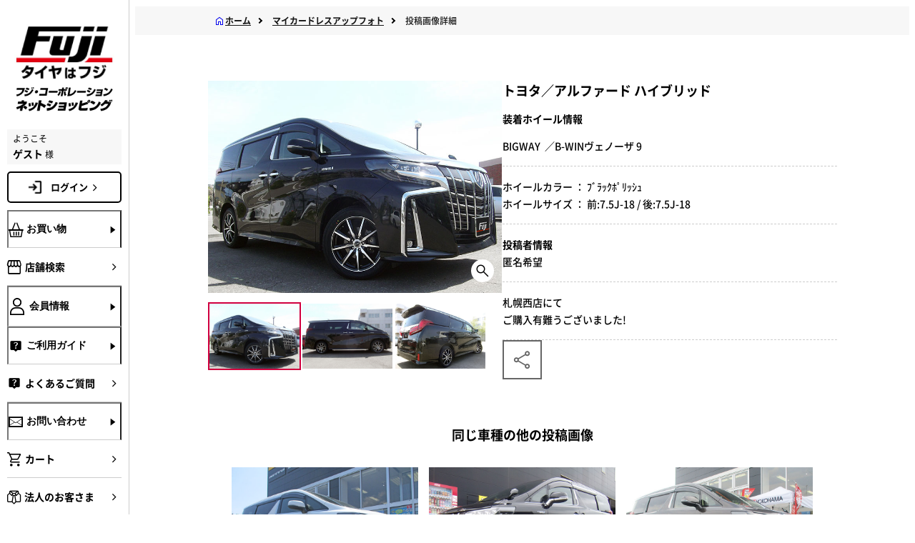

--- FILE ---
content_type: text/html; charset=shift_jis
request_url: https://www.fujicorporation.com/shop/contributeimage/contributeimagedetail.aspx?car_maker=&wheel_maker=1083&user_review=61990
body_size: 38991
content:
<!DOCTYPE HTML PUBLIC "-//W3C//DTD HTML 4.01 Transitional//EN"
    "http://www.w3.org/TR/html4/loose.dtd">
<html lang="ja">
<head>

<title>投稿画像詳細フジ・コーポレーション通販サイト　タイヤ＆ホイール、カー用品の専門店　</title>

<meta http-equiv="Content-Type" content="text/html; charset=Shift_JIS">
<meta name="description" content="タイヤホイールセットならフジにおまかせ。新作ホイール続々入荷中。ワーク、レイズ、ウェッズ、ＢＢＳ、ヨコハマ、ダンロップ、ブリヂストン、スタッドレスタイヤ、カー用品も豊富に取り揃えております。タイヤはフジ">
<meta name="keywords" content="タイヤ,ホイール,ワ－ク,レイズ,ウェッズ,スタッドレス">
<meta http-equiv="content-style-type" content="text/css">
<meta name="viewport" content="width=device-width,initial-scale=1.0,minimum-scale=1.0,maximum-scale=1.0,user-scalable=no">
<meta http-equiv="content-script-type" content="text/javascript">
<meta name="format-detection" content="telephone=no">
<link rel="alternate" type="application/rss+xml" title="ecbeing topic feed" href="https://www.fujicorporation.com/shop/topic/feed.rss">
<link rel="SHORTCUT ICON" href="../../favicon.ico">
<link rel="SHORTCUT ICON" href="/img/usr/icon_header_lang.gif">
<link rel="stylesheet" href="/BASE/asset/vender/owlcarousel/assets/owl.carousel.min.css" />
<link rel="stylesheet" href="/BASE/asset/vender/owlcarousel/assets/owl.theme.default.min.css" />
<link rel="stylesheet" href="/BASE/asset/vender/magnific-popup.min.css" />
<link rel="stylesheet" href="/css/style-ecb-ext-sp.css">
<link rel="stylesheet" type="text/css" href="/css/core.css" />
<link rel="stylesheet" type="text/css" href="/css/skin.css" />
<script language="JavaScript" type="text/javascript" src="/js/common.js"></script>
<script language="JavaScript" type="text/javascript" src="/js/common_sp.js"></script>
<script type="text/javascript" src="/BASE/asset/vender/owlcarousel/owl.carousel.min.js"></script>
<script src="/BASE/asset/vender/jquery.magnific-popup.min.js"></script>
<script src="/js/ecb-sp.min.js?20240411"></script>
<script language="JavaScript" type="text/javascript" src="/js/jquery.min.js"></script>
<script language="JavaScript" type="text/javascript">jQuery.noConflict();</script>
<script language="JavaScript" type="text/javascript" src="/js/jquery_rollover.js"></script>
<script language="JavaScript" type="text/javascript" src="/js/swfobject.js"></script>
<script language="JavaScript" type="text/javascript" src="/js/lookupzip.js"></script>
<script language="JavaScript" type="text/javascript" src="/js/sbm.js"></script>
<script language="JavaScript" type="text/javascript" src="/js/fuji_ajax.js"></script>
<script language="JavaScript" type="text/javascript" src="/js/static/jquery.popupwindow.js" charset="utf-8"></script>
<script language="JavaScript" type="text/javascript" src="/js/static/jquery.jcarousel.js" charset="utf-8"></script>
<script language="JavaScript" type="text/javascript" src="/js/static/jquery.fancybox-1.3.1.js" charset="utf-8"></script>
<script language="JavaScript" type="text/javascript" src="/js/static/effect.js" charset="utf-8"></script>
<link rel="stylesheet" type="text/css" href="/css/toastr.min.css" rel="stylesheet" />
<script language="JavaScript" type="text/javascript" src="/js/toastr.min.js"></script>

  <script type="module" crossorigin src="/js/nw/modulepreload-polyfill.js"></script>
  <script type="module" crossorigin src="/js/nw/common.js?20250107"></script>
  <link rel="stylesheet" crossorigin href="/css/nw/critical.css?20240710">
  <link rel="stylesheet" crossorigin href="/css/nw/main.css?20250116">
  <link rel="stylesheet" crossorigin href="/css/nw/common.css">
  <link rel="stylesheet" crossorigin href="/css/nw/menuCommon.css">

<link rel="stylesheet" crossorigin href="/PC/ja/asset/css/nw/businesshours.css">

</head>
<body oncontextmenu="return false;">
  <iframe src="/shop/clotho/keep-session" style="border:none;margin:0;padding:0;width:1px;height:1px"></iframe>
  
  <!-- .wrapper_ -->
  <div class="layout l-main">
      <script>
  var contextPath = "/shop";
  var contextPathPrefix = "";
  var isJa = true;
</script>
<!--▼GTM引継ぎ用　データレイヤー変数▼-->
<script type="text/javascript">
window.dataLayer = window.dataLayer || [];
dataLayer.push({
'layer_member_name': '',
'layer_amount': __%total%__,
'layer_other1': __%order_id%__,
'layer_other2': __%subtotal_exclude_tax%__,
'layer_other3': '',
'layer_other4': '',
'layer_other5': '',
});
</script>
<!--▲GTM引継ぎ用　データレイヤー変数▲-->

<!--▼202406 Fuji Google Tag Manager▼-->
<!-- Google Tag Manager -->
<script>(function(w,d,s,l,i){w[l]=w[l]||[];w[l].push({'gtm.start':
new Date().getTime(),event:'gtm.js'});var f=d.getElementsByTagName(s)[0],
j=d.createElement(s),dl=l!='dataLayer'?'&l='+l:'';j.async=true;j.src=
'https://www.googletagmanager.com/gtm.js?id='+i+dl;f.parentNode.insertBefore(j,f);
})(window,document,'script','dataLayer','GTM-NWLZQ7N');</script>
<!-- End Google Tag Manager -->

<!-- Google Tag Manager (noscript) -->
<noscript><iframe src="https://www.googletagmanager.com/ns.html?id=GTM-NWLZQ7N"
height="0" width="0" style="display:none;visibility:hidden"></iframe></noscript>
<!-- End Google Tag Manager (noscript) -->
<!--▲202406 Fuji Google Tag Manager▲-->

<!--ｱﾌﾘｴｲﾄﾀｸﾞ-->

<!--新-->
<script>
if (!window.afblpcvLpConf) {
  window.afblpcvLpConf = [];
}
window.afblpcvLpConf.push({
  siteId: "fcd9f192"
});
</script>
<script src="https://t.afi-b.com/jslib/lpcv.js?cid=fcd9f192&pid=L11881i" async="async"></script>
<!--新-->

<script type="text/javascript">
(function(callback){
var script = document.createElement("script");
script.type = "text/javascript";
script.src = "https://www.rentracks.jp/js/itp/rt.track.js?t=" + (new Date()).getTime();
if ( script.readyState ) {
script.onreadystatechange = function() {
if ( script.readyState === "loaded" || script.readyState === "complete" ) {
script.onreadystatechange = null;
callback();
}
};
} else {
script.onload = function() {
callback();
};
}
document.getElementsByTagName("head")[0].appendChild(script);
}(function(){}));
</script>

<!--ｱﾌﾘｴｲﾄﾀｸﾞここまで-->
<!-- facebookタグここから -->
<div id="fb-root"></div>
<script>(function(d, s, id) {
  var js, fjs = d.getElementsByTagName(s)[0];
  if (d.getElementById(id)) return;
  js = d.createElement(s); js.id = id;
  if (isJa) {
    js.src = "//connect.facebook.net/ja_JP/sdk.js#xfbml=1&version=v2.4";
  } else {
    js.src = "//connect.facebook.net/en_US/sdk.js#xfbml=1&version=v2.4";  
  }
  fjs.parentNode.insertBefore(js, fjs);
}(document, 'script', 'facebook-jssdk'));</script>
<!-- facebookタグここまで -->
<!--ADエビス 計測-->
<!-- EBiS tag version4.10 start -->
<script type="text/javascript">
    (function(a,d,e,b,i,s){ window[i]=window[i]||[];var f=function(a,d,e,b,i,s){
        var o=a.getElementsByTagName(d)[0],h=a.createElement(d),t='text/javascript';
        h.type=t;h.async=e;h.onload=function(){ window[i].init(
            { argument:s, auto:true }
        );};h._p=o;return h;},h=f(a,d,e,b,i,s),l='//taj',j=b+s+'/cmt.js';h.src=l+'1.'+j;
        h._p.parentNode.insertBefore(h,h._p);h.onerror=function(k){k=f(a,d,e,b,i,s);
        k.src=l+'2.'+j;k._p.parentNode.insertBefore(k,k._p);};
    })(document,'script',true,'ebis.ne.jp/','ebis','qcN5uVbU');
</script>
<!-- EBiS tag end -->
<!--ADエビス 計測ここまで-->
<!-- Twitter conversion tracking base code -->
<script>
!function(e,t,n,s,u,a){e.twq||(s=e.twq=function(){s.exe?s.exe.apply(s,arguments):s.queue.push(arguments);
},s.version='1.1',s.queue=[],u=t.createElement(n),u.async=!0,u.src='https://static.ads-twitter.com/uwt.js',
a=t.getElementsByTagName(n)[0],a.parentNode.insertBefore(u,a))}(window,document,'script');
twq('config','oh083');
</script>
<!-- End Twitter conversion tracking base code -->
<!-- Twitter conversion tracking event code -->
<script type="text/javascript">
  // Insert Twitter Event ID
  twq('event', 'tw-oh083-oh0dj', {
    conversion_id: null, // use this to pass a unique ID for the conversion event for deduplication (e.g. order id '1a2b3c')
    email_address: null // use this to pass a user’s email address
  });
</script>
<!-- End Twitter conversion tracking event code -->
    <header class="l-main__header js-header" id="header" m:id="QUERY:USER">
      <div class="header__inner">
        <p class="header__user">ようこそ <span class="header__user-name">ゲスト</span> 様</p>
        <nav class="header__nav" aria-label="header-menu"><a class="header__logo" href="/shop/"><img src="/PC/ja/asset/img/nw/logo.jpg" alt="ロゴ"></a>
	<a class="header__logo__txt" href="/shop/"><img src="/PC/ja/asset/img/nw/online_shopping.jpg" alt="フジコーポレーション ネットショッピング"></a>
          <ul class="header__nav-list">
            <li><a class="link -sp-header" href="/shop/sc/shop/index.html" id="side_menu_tenpo"><i class="link__icon icon -size-24 -shop" aria-hidden="true"></i></a></li>
            <li><a class="link -sp-header" href="/shop/customer/login.aspx"><i class="link__icon icon -size-24 -user" aria-hidden="true"></i></a></li>
            <li><a class="link -sp-header -cart" href="/shop/cart/cart.aspx" id="side_menu_cart"><i class="link__icon icon -size-24 -cart" aria-hidden="true"></i><span class="" id="js-cart-counter_sp"></span></a></li>
            <li><a href="#hamburger-menu"><button class="header__toggle js-sp-menu-toggle"><span></span><span></span><span></span></button></a></li>
          </ul>
        </nav>
      </div>
    </header>
    <!-- ↓SP版↓ -->
    <div class="l-main__sp-menu">
      <nav class="sp-menu" aria-label="sp-menu">
        <ul class="sp-menu__list">
          <li class="sp-menu__item"><button class="link -sp-menu js-accordion-open" data-target="sp-menu-0"><i class="link__icon icon -size-24 -basket" aria-hidden="true"></i><span>お買い物</span><i class="icon -plus -size-24" aria-hidden="true"></i></button>
            <ul class="sp-menu__subs inline-links -shopping" data-accordion="sp-menu-0">
              <li class="-block">
                <ul class="inline-links">
                  <li><a class="link -sub-sp-menu" onclick="localStorage.setItem('ecbPage', true);localStorage.setItem('shoppingType', '1');location.href='/shop/'"><i class="link__icon icon -size-24 -undefined" aria-hidden="true"></i><span>タイヤ・ホイールセット</span><i class="icon -right -size-20" aria-hidden="true"></i></a></li>
                  <li><a class="link -sub-sp-menu" onclick="localStorage.setItem('ecbPage', true);localStorage.setItem('shoppingType', '2');location.href='/shop/'"><i class="link__icon icon -size-24 -undefined" aria-hidden="true"></i><span>タイヤ単品</span><i class="icon -right -size-20" aria-hidden="true"></i></a></li>
                  <li><a class="link -sub-sp-menu" onclick="localStorage.setItem('ecbPage', true);localStorage.setItem('shoppingType', '3');location.href='/shop/'"><i class="link__icon icon -size-24 -undefined" aria-hidden="true"></i><span>ホイール単品</span><i class="icon -right -size-20" aria-hidden="true"></i></a></li>
                </ul>
              </li>
              <li class="-block">
                <div class="link -sp-menu -px-0"><span>イメージから探す</span></div>
                <ul class="banners -flex -drawer -in-sp-menu -mt-0">
                  <li class="banners__item -in-sp-menu"><a class="button -fitting-dressup" href="/shop/fitting/fitting.aspx"><img class="banners__button-icon" src="/PC/ja/asset/img/nw/fitting.jpg" alt="" aria-hidden="true"><span class="banners__button-title">ホイール<br>フィッティングルーム</span></a>
                    <p class="banners__button-desc -in-sp-menu">装着シミュレーションで自分の車にホイールを装着したイメージを見てみよう！</p>
                  </li>
                  <li class="banners__item -in-sp-menu"><a class="button -fitting-dressup" href="/shop/contributeimage/contributeimage.aspx"><img class="banners__button-icon" src="/PC/ja/asset/img/nw/dressup.jpg" alt="" aria-hidden="true"><span class="banners__button-title">マイカー<br>ドレスアップフォト</span></a>
                    <p class="banners__button-desc -in-sp-menu">お客様の投稿画像を参考にお好みの商品を探そう！</p>
                  </li>
                </ul>
              </li>
              <li class="-block">
                <div class="link -sp-menu -px-0"><span>カテゴリから探す</span></div>
                <ul class="inline-links">
                  <li><a class="link -sub-sp-menu" href="/shop/summer-tire"><span>サマータイヤ</span><i class="icon -right -size-20" aria-hidden="true"></i></a></li>
                  <li><a class="link -sub-sp-menu" href="/shop/studless-tire"><span>スタッドレスタイヤ</span><i class="icon -right -size-20" aria-hidden="true"></i></a></li>
                  <li><a class="link -sub-sp-menu" href="/shop/wheel"><span>ホイール</span><i class="icon -right -size-20" aria-hidden="true"></i></a></li>
                  <li><a class="link -sub-sp-menu" href="/shop/sc/feature/parts.html"><span>カーパーツなど</span><i class="icon -right -size-20" aria-hidden="true"></i></a></li>
                </ul>
				 <div class="top__btn-wine menue__btn-wine"><a href="/shop/liquor_foods" class="-wine button"><img class="-wine wine_2" src="/PC/ja/asset/img/nw/lf.jpg" alt="wine">
			  <p class="top__btn-wine-title">WINE SHOP FUJI　<br class="only-sp">飲料・食品</p>
            </a></div>
              </li>
            </ul>
          </li>
          <li class="sp-menu__item"><a class="link -sp-menu" href="/shop/sc/shop/index.html" id="side_menu_tenpo"><i class="link__icon icon -size-24 -shop" aria-hidden="true"></i><span>店舗検索</span><i class="icon -right -size-20" aria-hidden="true"></i></a></li>
          <li class="sp-menu__item"><button class="link -sp-menu js-accordion-open" data-target="sp-menu-2"><i class="link__icon icon -size-24 -user" aria-hidden="true"></i><span>会員情報</span><i class="icon -plus -size-24" aria-hidden="true"></i></button>
            <ul class="sp-menu__subs inline-links" data-accordion="sp-menu-2">
              <li><a class="link -sub-sp-menu" href="/shop/customer/login.aspx"><i class="link__icon icon -size-24 -undefined" aria-hidden="true"></i><span>ログイン</span><i class="icon -right -size-20" aria-hidden="true"></i></a></li>
              <li><a class="link -sub-sp-menu" href="/shop/customer/entry.aspx"><i class="link__icon icon -size-24 -undefined" aria-hidden="true"></i><span>新規会員登録</span><i class="icon -right -size-20" aria-hidden="true"></i></a></li>
            </ul>
          </li>
          <li class="sp-menu__item"><button class="link -sp-menu js-accordion-open" data-target="sp-menu-3"><i class="link__icon icon -size-24 -question" aria-hidden="true"></i><span>ご利用ガイド</span><i class="icon -plus -size-24" aria-hidden="true"></i></button>
            <ul class="sp-menu__subs inline-links" data-accordion="sp-menu-3">
  				<li><a class="link -bold -sub-sp-menu" href="/shop/sc/guide/order/payment.html"><i class="link__icon icon -size-24 -undefined" aria-hidden="true"></i><span>ご注文方法・お支払方法</span><i class="icon -right -size-20" aria-hidden="true"></i></a></li>
				<li><a class="link -bold -sub-sp-menu" href="/shop/sc/guide/order/payment.html"><i class="link__icon icon -size-24 -undefined" aria-hidden="true"></i><span>特定商品取引法による表記</span><i class="icon -right -size-20" aria-hidden="true"></i></a></li>
                <li><a class="link -bold -sub-sp-menu" href="/shop/sc/guide/order/flow.html"><i class="link__icon icon -size-24 -undefined" aria-hidden="true"></i><span>ご注文からお届けまで</span><i class="icon -right -size-20" aria-hidden="true"></i></a></li>
               <li><a class="link -bold -sub-sp-menu" href="/shop/sc/guide/order/souryo.html"><i class="link__icon icon -size-24 -undefined" aria-hidden="true"></i><span>送料・代引き手数料</span><i class="icon -right -size-20" aria-hidden="true"></i></a></li>
                <li><a class="link -bold -sub-sp-menu" href="/shop/sc/guide/order/kaigaihaisou.html"><i class="link__icon icon -size-24 -undefined" aria-hidden="true"></i><span>国外配送について</span><i class="icon -right -size-20" aria-hidden="true"></i></a></li>
	                <li><a class="link -bold -sub-sp-menu" href="/shop/sc/guide/order/convenience.html"><i class="link__icon icon -size-24 -undefined" aria-hidden="true"></i><span>コンビニ決済サービスのご案内</span><i class="icon -right -size-20" aria-hidden="true"></i></a></li>
    	                <li><a class="link -bold -sub-sp-menu" href="/shop/sc/guide/order/rakuten_id.html"><i class="link__icon icon -size-24 -undefined" aria-hidden="true"></i><span>R-PAY(楽天ペイ)について</span><i class="icon -right -size-20" aria-hidden="true"></i></a></li>
    	               <!--<li><a class="link -bold -sub-sp-menu" href="/shop/sc/guide/order/np_deferred_payment.html"><i class="link__icon icon -size-24 -undefined" aria-hidden="true"></i><span>後払い決済のご案内</span><i class="icon -right -size-20" aria-hidden="true"></i></a></li>-->
		     <li><a class="link -bold -sub-sp-menu" href="/shop/sc/guide/order/atokara.html"><i class="link__icon icon -size-24 -undefined" aria-hidden="true"></i><span>アトカラのご案内</span><i class="icon -right -size-20" aria-hidden="true"></i></a></li>
			<li><a class="link -bold -sub-sp-menu" href="${fujiMayaaUtil.getContextPathJa()}/sc/guide/order/waketara.html"><i class="link__icon icon -size-24 -undefined" aria-hidden="true"></i><span>ワケタラのご案内</span><i class="icon -right -size-20" aria-hidden="true"></i></a></li>	
    	                <li><a class="link -bold -sub-sp-menu" href="/shop/sc/guide/order/receipt.html"><i class="link__icon icon -size-24 -undefined" aria-hidden="true"></i><span>領収書の発行方法について</span><i class="icon -right -size-20" aria-hidden="true"></i></a></li>
    	                <li><a class="link -bold -sub-sp-menu" href="/shop/sc/guide/order/point.html"><i class="link__icon icon -size-24 -undefined" aria-hidden="true"></i><span>ポイントについて</span><i class="icon -right -size-20" aria-hidden="true"></i></a></li>
                           <li><a class="link -bold -sub-sp-menu" href="/shop/sc/guide/order/offical_app.html"><i class="link__icon icon -size-24 -undefined" aria-hidden="true"></i><span>公式アプリについて</span><i class="icon -right -size-20" aria-hidden="true"></i></a></li>
                           <li><a class="link -bold -sub-sp-menu" href="/shop/sc/guide/order/tenpo-uketori.html"><i class="link__icon icon -size-24 -undefined" aria-hidden="true"></i><span>店舗受取りについて</span><i class="icon -right -size-20" aria-hidden="true"></i></a></li>
	    	      <li><a class="link -bold -sub-sp-menu" href="/shop/sc/guide/order/torituke_service.html"><i class="link__icon icon -size-24 -undefined" aria-hidden="true"></i><span>取付協力店 タイヤ取付WEB予約について</span><i class="icon -right -size-20" aria-hidden="true"></i></a></li>
	    	      <li><a class="link -bold -sub-sp-menu" href="/shop/sc/guide/order/usami_torituke.html"><i class="link__icon icon -size-24 -undefined" aria-hidden="true"></i><span>宇佐美SS取り付けサービスについて</span><i class="icon -right -size-20" aria-hidden="true"></i></a></li>
                <li><a class="link -bold -sub-sp-menu" href="/shop/sc/guide/information/index.html"><i class="link__icon icon -size-24 -undefined" aria-hidden="true"></i><span>タイヤ＆ホイールの基礎知識</span><i class="icon -right -size-20" aria-hidden="true"></i></a></li>
            </ul>
          </li>
		  <li class="sp-menu__item"><a class="link -sp-menu" href="/shop/sc/guide/information/qa.html" id="side_menu_yokuaru"><i class="link__icon icon -size-24 -question" aria-hidden="true"></i><span>よくあるご質問</span><i class="icon -right -size-20" aria-hidden="true"></i></a></li>
          <li class="sp-menu__item"><button class="link -sp-menu js-accordion-open" data-target="sp-menu-4"><i class="link__icon icon -size-24 -mail" aria-hidden="true"></i><span>お問い合わせ</span><i class="icon -plus -size-24" aria-hidden="true"></i></button>
            <ul class="sp-menu__subs inline-links" data-accordion="sp-menu-4">
              <li><a class="link -sub-sp-menu" href="http://www.fujicorporation.jp/index.html"><i class="link__icon icon -size-24 -undefined" aria-hidden="true"></i><span>ご注文状況照会</span><i class="icon -right -size-20" aria-hidden="true"></i></a></li>
              <li><a class="link -sub-sp-menu" href="/shop/sc/guide/siteinfo/contactus.html"><i class="link__icon icon -size-24 -undefined" aria-hidden="true"></i><span>通販専用ダイヤル</span><i class="icon -right -size-20" aria-hidden="true"></i></a></li>
              <li><a class="link -sub-sp-menu" href="/shop/contact/contact.aspx"><i class="link__icon icon -size-24 -undefined" aria-hidden="true"></i><span>お問い合わせフォーム</span><i class="icon -right -size-20" aria-hidden="true"></i></a></li>
            </ul>
          </li>
		 
          <li class="sp-menu__item"><a class="link -sp-menu" href="/shop/contact/contact_ws.aspx" id="side_menu_houjin"><i class="link__icon icon -size-24 -hojin" aria-hidden="true"></i><span>法人のお客さま</span><i class="icon -right -size-20" aria-hidden="true"></i></a></li>
 		
          <li class="sp-menu__item"><a class="link -sp-menu" href="/company/" id="side_menu_kaisya"><i class="link__icon icon -size-24 -business" aria-hidden="true"></i><span>会社・採用情報</span><i class="icon -right -size-20" aria-hidden="true"></i></a></li>
        </ul>
      </nav>
    </div>
    <!-- ↓PC版↓ -->
    <div class="l-main__aside js-sidebar">
      <aside class="aside">
        <div class="aside__inner"><a class="aside__logo" href="/shop/"><img src="/PC/ja/asset/img/nw/logo.jpg" alt="ロゴ"><img src="/PC/ja/asset/img/nw/aside_online_shopping.jpg" alt="フジコーポレーション ネットショッピング"></a><div class="aside__user"><span>ようこそ </span><span><b>ゲスト </b> 様</span></div>
		<a class="-nav-main-top main-login" href="/shop/customer/login.aspx">ログイン<i class="icon -right -size-20" aria-hidden="true"></i></a>
          <nav class="aside__nav" aria-label="aside-nav">
            <ul class="aside__main">
              <li class="aside__main__item"><button class="link -nav-main js-drawer-toggle" data-target="shop"><i class="link__icon icon -size-20 -basket" aria-hidden="true"></i><span class="link__title">お買い物</span><i class="icon -forward -size-20" aria-hidden="true"></i></button></li>
              <li class="aside__main__item"><a class="link -nav-main" href="/shop/sc/shop/index.html" id="side_menu_tenpo"><i class="link__icon icon -size-20 -shop" aria-hidden="true"></i><span class="link__title">店舗検索</span><i class="icon -right -size-20" aria-hidden="true"></i></a></li>
              <li class="aside__main__item"><button class="link -nav-main js-drawer-toggle" data-target="user"><i class="link__icon icon -size-20 -user" aria-hidden="true"></i><span class="link__title">会員情報</span><i class="icon -forward -size-20" aria-hidden="true"></i></button></li>
              <li class="aside__main__item"><button class="link -nav-main js-drawer-toggle" data-target="help"><i class="link__icon icon -size-20 -question" aria-hidden="true"></i><span class="link__title">ご利用ガイド</span><i class="icon -forward -size-20" aria-hidden="true"></i></button></li>
	<li class="aside__main__item"><a class="link -nav-main" href="/shop/sc/guide/information/qa.html" id="side_menu_yokuaru"><i class="link__icon icon -size-20 -question" aria-hidden="true"></i><span class="link__title">よくあるご質問</span><i class="icon -right -size-20" aria-hidden="true"></i></a></li>
              <li class="aside__main__item"><button class="link -nav-main js-drawer-toggle" data-target="contact"><i class="link__icon icon -size-20 -mail" aria-hidden="true"></i><span class="link__title">お問い合わせ</span><i class="icon -forward -size-20" aria-hidden="true"></i></button></li>
              <li class="aside__main__item"><a class="link -nav-main" href="/shop/cart/cart.aspx" id="side_menu_cart"><i class="link__icon icon -size-20 -cart" aria-hidden="true"></i><span class="link__title">カート<span class="" id="js-cart-counter_pc"></span></span><i class="icon -right -size-20" aria-hidden="true"></i></a></li>
<li class="aside__main__item"><a class="link -nav-main" href="/shop/contact/contact_ws.aspx" id="side_menu_houjin"><i class="link__icon icon -size-20 -hojin" aria-hidden="true"></i><span class="link__title">法人のお客さま</span><i class="icon -right -size-20" aria-hidden="true"></i></a></li>
<li class="aside__main__item"><a class="link -nav-main" href="/company/" id="side_menu_kaisya" target="_blank"><i class="link__icon icon -size-20 -business" aria-hidden="true"></i><span class="link__title">会社・採用情報</span><i class="icon -right -size-20" aria-hidden="true"></i></a></li>
            </ul>
          </nav>
        </div>
      </aside>
    </div>
    <div class="l-main__drawer">

      <div class="drawer-overlay"></div>
      <div class="drawer">
        <div class="drawer__inner"><button class="drawer__close js-drawer-close"><i class="icon -close -size-40"></i></button>
          <div class="js-drawer" data-drawer="shop">
            <div class="drawer__title"><i class="icon -size-20 -basket" aria-hidden="true"></i><span>お買い物</span></div>
            <div class="drawer__content">
              <ul class="banners -tires-wheels">
                <li class="banners__item"><a class="banners__item button" onclick="localStorage.setItem('ecbPage', true);localStorage.setItem('shoppingType', '1');location.href='/shop/'"><span class="banners__icon -tires-and-wheels"></span><span class="banners__text -drawer"><span>タイヤ・<br>ホイール<br>セット</span><i class="icon -right -size-20" aria-hidden="true"></i></span></a></li>
                <li class="banners__item"><a class="banners__item button" onclick="localStorage.setItem('ecbPage', true);localStorage.setItem('shoppingType', '2');location.href='/shop/'"><span class="banners__icon -tires"></span><span class="banners__text -drawer"><span>タイヤ<br>単品</span><i class="icon -right -size-20" aria-hidden="true"></i></span></a></li>
                <li class="banners__item"><a class="banners__item button" onclick="localStorage.setItem('ecbPage', true);localStorage.setItem('shoppingType', '3');location.href='/shop/'"><span class="banners__icon -wheels"></span><span class="banners__text -drawer"><span>ホイール<br>単品</span><i class="icon -right -size-20" aria-hidden="true"></i></span></a></li>
              </ul>
              <div class="drawer__sub-title"><span>イメージから探す</span></div>
              <ul class="banners -flex -drawer -mt-0">
                <li class="banners__item"><a class="button -fitting-dressup" href="/shop/fitting/fitting.aspx"><img class="banners__button-icon" src="/PC/ja/asset/img/nw/fitting.jpg" alt="" aria-hidden="true"><span class="banners__button-title">ホイール<br>フィッティングルーム</span></a>
                  <p class="banners__button-desc">装着シミュレーションで自分の車にホイールを装着したイメージを見てみよう！</p>
                </li>
                <li class="banners__item"><a class="button -fitting-dressup" href="/shop/contributeimage/contributeimage.aspx"><img class="banners__button-icon" src="/PC/ja/asset/img/nw/dressup.jpg" alt="" aria-hidden="true"><span class="banners__button-title">マイカー<br>ドレスアップフォト</span></a>
                  <p class="banners__button-desc">お客様の投稿画像を参考にお好みの商品を探そう！</p>
                </li>
              </ul>
              <div class="drawer__sub-title"><span>カテゴリから探す</span></div>
              <ul class="inline-links">
                <li><a class="banners__link link" href="/shop/summer-tire"><span class="banners__link-span">サマータイヤ</span><i class="icon -right -size-20" aria-hidden="true"></i></a></li>
                <li><a class="banners__link link" href="/shop/studless-tire"><span class="banners__link-span">スタッドレスタイヤ</span><i class="icon -right -size-20" aria-hidden="true"></i></a></li>
                <li><a class="banners__link link" href="/shop/wheel"><span class="banners__link-span">ホイール</span><i class="icon -right -size-20" aria-hidden="true"></i></a></li>
                <li><a class="banners__link link" href="/shop/sc/feature/parts.html"><span class="banners__link-span">カーパーツなど</span><i class="icon -right -size-20" aria-hidden="true"></i></a></li>
              </ul>
	 <div class="top__btn-wine menue__btn-wine"><a href="/shop/liquor_foods" class="-wine button"><img class="-wine wine_2" src="/PC/ja/asset/img/nw/lf.jpg" alt="wine">
			  <p class="top__btn-wine-title">WINE SHOP FUJI　<br class="only-sp">飲料・食品</p>
            </a></div>
            </div>
          </div>
          <div class="js-drawer">
            <div class="drawer__title"><i class="icon -size-20 -shop" aria-hidden="true"></i><span>店舗検索</span></div>
            <div class="drawer__content">
              <ul class="inline-links"></ul>
            </div>
          </div>
          <div class="js-drawer" data-drawer="user">
            <div class="drawer__title"><i class="icon -size-20 -user" aria-hidden="true"></i><span>会員情報</span></div>
            <div class="drawer__content">
              <ul class="inline-links">
                <li><a class="link -bold -sub-sp-menu" href="/shop/customer/login.aspx"><i class="link__icon icon -size-24 -undefined" aria-hidden="true"></i><span>ログイン</span><i class="icon -right -size-20" aria-hidden="true"></i></a></li>
                <li><a class="link -bold -sub-sp-menu" href="/shop/customer/entry.aspx"><i class="link__icon icon -size-24 -undefined" aria-hidden="true"></i><span>新規会員登録</span><i class="icon -right -size-20" aria-hidden="true"></i></a></li>
              </ul>
            </div>
          </div>
          <div class="js-drawer" data-drawer="help">
            <div class="drawer__title"><i class="icon -size-20 -question" aria-hidden="true"></i><span>ご利用ガイド</span></div>
            <div class="drawer__content">
              <ul class="inline-links">
				<li><a class="link -bold -sub-sp-menu" href="/shop/sc/guide/order/payment.html"><i class="link__icon icon -size-24 -undefined" aria-hidden="true"></i><span>ご注文方法・お支払方法</span><i class="icon -right -size-20" aria-hidden="true"></i></a></li>
				<li><a class="link -bold -sub-sp-menu" href="/shop/sc/guide/order/payment.html"><i class="link__icon icon -size-24 -undefined" aria-hidden="true"></i><span>特定商品取引法による表記</span><i class="icon -right -size-20" aria-hidden="true"></i></a></li>
                <li><a class="link -bold -sub-sp-menu" href="/shop/sc/guide/order/flow.html"><i class="link__icon icon -size-24 -undefined" aria-hidden="true"></i><span>ご注文からお届けまで</span><i class="icon -right -size-20" aria-hidden="true"></i></a></li>
               <li><a class="link -bold -sub-sp-menu" href="/shop/sc/guide/order/souryo.html"><i class="link__icon icon -size-24 -undefined" aria-hidden="true"></i><span>送料・代引き手数料</span><i class="icon -right -size-20" aria-hidden="true"></i></a></li>
                <li><a class="link -bold -sub-sp-menu" href="/shop/sc/guide/order/kaigaihaisou.html"><i class="link__icon icon -size-24 -undefined" aria-hidden="true"></i><span>国外配送について</span><i class="icon -right -size-20" aria-hidden="true"></i></a></li>
	                <li><a class="link -bold -sub-sp-menu" href="/shop/sc/guide/order/convenience.html"><i class="link__icon icon -size-24 -undefined" aria-hidden="true"></i><span>コンビニ決済サービスのご案内</span><i class="icon -right -size-20" aria-hidden="true"></i></a></li>
    	                <li><a class="link -bold -sub-sp-menu" href="/shop/sc/guide/order/rakuten_id.html"><i class="link__icon icon -size-24 -undefined" aria-hidden="true"></i><span>R-PAY(楽天ペイ)について</span><i class="icon -right -size-20" aria-hidden="true"></i></a></li>
    	                <!--<li><a class="link -bold -sub-sp-menu" href="/shop/sc/guide/order/np_deferred_payment.html"><i class="link__icon icon -size-24 -undefined" aria-hidden="true"></i><span>後払い決済のご案内</span><i class="icon -right -size-20" aria-hidden="true"></i></a></li>-->
		     <li><a class="link -sub-sp-menu" href="/shop/sc/guide/order/atokara.html"><i class="link__icon icon -size-24 -undefined" aria-hidden="true"></i><span>アトカラのご案内</span><i class="icon -right -size-20" aria-hidden="true"></i></a></li>
		     <li><a class="link -sub-sp-menu" href="/shop/sc/guide/order/waketara.html"><i class="link__icon icon -size-24 -undefined" aria-hidden="true"></i><span>ワケタラのご案内</span><i class="icon -right -size-20" aria-hidden="true"></i></a></li>
    	                <li><a class="link -bold -sub-sp-menu" href="/shop/sc/guide/order/receipt.html"><i class="link__icon icon -size-24 -undefined" aria-hidden="true"></i><span>領収書の発行方法について</span><i class="icon -right -size-20" aria-hidden="true"></i></a></li>
    	                <li><a class="link -bold -sub-sp-menu" href="/shop/sc/guide/order/point.html"><i class="link__icon icon -size-24 -undefined" aria-hidden="true"></i><span>ポイントについて</span><i class="icon -right -size-20" aria-hidden="true"></i></a></li>
                           <li><a class="link -bold -sub-sp-menu" href="/shop/sc/guide/order/offical_app.html"><i class="link__icon icon -size-24 -undefined" aria-hidden="true"></i><span>公式アプリについて</span><i class="icon -right -size-20" aria-hidden="true"></i></a></li>
                           <li><a class="link -bold -sub-sp-menu" href="/shop/sc/guide/order/tenpo-uketori.html"><i class="link__icon icon -size-24 -undefined" aria-hidden="true"></i><span>店舗受取りについて</span><i class="icon -right -size-20" aria-hidden="true"></i></a></li>
	    	      <li><a class="link -bold -sub-sp-menu" href="/shop/sc/guide/order/torituke_service.html"><i class="link__icon icon -size-24 -undefined" aria-hidden="true"></i><span>取付協力店 タイヤ取付WEB予約について</span><i class="icon -right -size-20" aria-hidden="true"></i></a></li>
	    	       <li><a class="link -bold -sub-sp-menu" href="/shop/sc/guide/order/usami_torituke.html"><i class="link__icon icon -size-24 -undefined" aria-hidden="true"></i><span>宇佐美SS取り付けサービスについて
</span><i class="icon -right -size-20" aria-hidden="true"></i></a></li>
                <li><a class="link -bold -sub-sp-menu" href="/shop/sc/guide/information/index.html"><i class="link__icon icon -size-24 -undefined" aria-hidden="true"></i><span>タイヤ＆ホイールの基礎知識</span><i class="icon -right -size-20" aria-hidden="true"></i></a></li>
              </ul>
            </div>
          </div>
          <div class="js-drawer" data-drawer="contact">
            <div class="drawer__title"><i class="icon -size-20 -mail" aria-hidden="true"></i><span>お問い合わせ</span></div>
            <div class="drawer__content">
              <ul class="inline-links">
                <li><a class="link -bold -sub-sp-menu" href="http://www.fujicorporation.jp/index.html"><i class="link__icon icon -size-24 -undefined" aria-hidden="true"></i><span>ご注文状況照会</span><i class="icon -right -size-20" aria-hidden="true"></i></a></li>
                <li><a class="link -bold -sub-sp-menu" href="/shop/sc/guide/siteinfo/contactus.html"><i class="link__icon icon -size-24 -undefined" aria-hidden="true"></i><span>通販専用ダイヤル</span><i class="icon -right -size-20" aria-hidden="true"></i></a></li>
                <li><a class="link -bold -sub-sp-menu" href="/shop/contact/contact.aspx"><i class="link__icon icon -size-24 -undefined" aria-hidden="true"></i><span>お問い合わせフォーム</span><i class="icon -right -size-20" aria-hidden="true"></i></a></li>
              </ul>
            </div>
          </div>
          <div class="js-drawer">
            <div class="drawer__title"><i class="icon -size-20 -undefined" aria-hidden="true"></i><span>カート</span></div>
            <div class="drawer__content">
              <ul class="inline-links"></ul>
            </div>
          </div>
          <div class="js-drawer">
            <div class="drawer__title"><i class="icon -size-20 -undefined" aria-hidden="true"></i><span>マイページ</span></div>
            <div class="drawer__content">
              <ul class="inline-links"></ul>
            </div>
          </div>
          <div class="js-drawer">
            <div class="drawer__title"><i class="icon -size-20 -hojin" aria-hidden="true"></i><span>法人のお客さま</span></div>
            <div class="drawer__content">
              <ul class="inline-links"></ul>
            </div>
          </div>
          <div class="js-drawer">
            <div class="drawer__title"><i class="icon -size-20 -business" aria-hidden="true"></i><span>会社・採用情報</span></div>
            <div class="drawer__content">
              <ul class="inline-links"></ul>
            </div>
          </div>
        </div>
      </div>
</div>
    <!-- Rendering BodyContents Start -->
  <div class="l-main__main main">
    <meta name="twitter:card" content="summary_large_image">
<meta name="twitter:site" content="@fuji_tire">
<meta name="twitter:title" content="投稿画像詳細フジ・コーポレーション通販サイト　タイヤ＆ホイール、カー用品の専門店　">
<meta name="twitter:description" content="タイヤホイールセットならフジにおまかせ。新作ホイール続々入荷中。ワーク、レイズ、ウェッズ、ＢＢＳ、ヨコハマ、ダンロップ、ブリヂストン、スタッドレスタイヤ、カー用品も豊富に取り揃えております。タイヤはフジ">
<meta name="twitter:image" content="https://www.fujicorporation.com/shop/images/common/ogp.jpg">
<meta property="og:title" content="投稿画像詳細フジ・コーポレーション通販サイト　タイヤ＆ホイール、カー用品の専門店　">
<meta property="og:site_name" content="フジ・コーポレーション通販サイト">
<meta property="og:type" content="article">
<meta property="og:locale" content="ja_JP">
<meta property="og:image" content="https://www.fujicorporation.com/img/user_review/61990_1.JPG">
<meta property="og:description" content="タイヤホイールセットならフジにおまかせ。新作ホイール続々入荷中。ワーク、レイズ、ウェッズ、ＢＢＳ、ヨコハマ、ダンロップ、ブリヂストン、スタッドレスタイヤ、カー用品も豊富に取り揃えております。タイヤはフジ">
<meta property="og:url" content="https://www.fujicorporation.com/shop/contributeimage/contributeimagedetail.aspx?car_maker=&wheel_maker=1083&user_review=61990">
<script language="JavaScript" type="text/javascript" src="/js/jcarousel/jquery.jcarousel.js"></script>
<script type="module" crossorigin src="/js/nw/contributeimagedetail.js"></script>
<link rel="stylesheet" crossorigin href="/css/nw/contributeimagedetail.css">
<script language="JavaScript" type="text/javascript">
  jQuery(document).ready(function()
  {
    jQuery('.mtab_content').hide();
    jQuery('ul.mtabs li:first').addClass('active').show();
    jQuery('.mtab_content:first').show();
    jQuery('ul.mtabs li').click(function()
    {
      jQuery('ul.mtabs li').removeClass('active');
      jQuery(this).addClass('active');
      jQuery('.mtab_content').hide();
      var activeTab = jQuery(this).find('a').attr('href');
      jQuery(activeTab).fadeIn();
      return false;
    });
  });

  function OpenSearchCar(goods, img_name)
  {
    switch (arguments.length)
    {
      case 0:
      onCarSelectModalOpen("https://www.fujicorporation.com/shop/goods/searchcar.aspx?wheel=x&mode=setgoods&season=0&goods=W92313","W92313");
      return false;
      case 2:
      onCarSelectModalOpen("https://www.fujicorporation.com/shop/goods/searchcar.aspx?wheel=x&mode=setgoods&season=0&goods=" + goods + "&img_name=",goods);
      return false;
      default:
    }
  }

  function OpenImg(detail)
  {
    opw("https://www.fujicorporation.com/shop/img/reviewwindow.aspx?user_review=61990&detail=" + detail, "reviewwindow", "800", "600", "no");;
  }

  function UpdateImg(detail)
  {
    document.getElementById("imglink").onclick = new Function('OpenImg(' + detail + ');');
    return false;
  }
</script>    
<script language="JavaScript" type="text/javascript">
async function fetchHtml(target){
    if (target) {
    const response = await fetch(target, {
      method: "GET"
    });
    const contentType = response.headers.get("Content-Type");
    let charset;
    if (contentType) {
      const match = contentType.match(/charset=([^;]+)/);
      charset = match ? match[1] : charset;
    }
    if (!response.ok) {
      console.error("Failed to fetch modal content:", response.status);
      modalContents.innerHTML = "<p>Failed to fetch modal content</p>";
      return;
    }
    const buffer = await response.arrayBuffer();
    const decoder = new TextDecoder(charset);
    const decodedHtml = decoder.decode(buffer);
    return decodedHtml;
    }
  }
async function onCarSelectOpen(btn,flg) {
  let modalContents =document.getElementById("modal-contents");
  const target = btn;
    const decodedHtml = await fetchHtml(target);
    let modalElement;
    if(flg == 0){
    modalElement = document.getElementById('carName');
    modalElement.innerHTML = decodedHtml;
    var position = jQuery("#carName:first").offset().top;
    jQuery(".modal__inner").animate({scrollTop: 600}, 500, 'swing');
    jQuery("#carName").animate({scrollTop: -50 }, 50, 'swing');
    let modalDeatailElement = document.getElementById('carDetail');
    modalDeatailElement.innerHTML = `<div class="modal__title">年式/型式/グレード</div>
                                     <div class="flow__car-detail"></div>`;
    } else {
    modalElement = document.getElementById('carDetail');
    modalElement.innerHTML = decodedHtml;
    var position = document.getElementById("carDetail").offsetTop ;
    var position2 = jQuery(".modal__title:last").offset().top + 250 ;
    jQuery(".modal__inner").animate({scrollTop: position}, 500, 'swing');
    jQuery("#carDetail").animate({scrollTop:0}, 0, 'linear');
    }
    tab();
  }
async function onCarSelectModalOpen(btn,goods) {
  let modalContents =document.getElementById("modal-contents");
  const target = btn;
    const decodedHtml = await fetchHtml(target);
    modalContents.innerHTML = `<div class="layout l-main page--modal"></div>
                               <div class="modal__inner -maker-select" id="maker"></div>
                               <div class="modal__inner -car-name" id="carName"></div>
                               <div class="modal__inner -car-detail" id="carDetail"></div>`;
    let modalMakerElement = document.getElementById('maker');
    let modalCarNameElement = document.getElementById('carName');
    let modalDeatailElement = document.getElementById('carDetail');
    if (decodedHtml.indexOf("メーカー") > 0){
      modalMakerElement.innerHTML = decodedHtml;
      modalCarNameElement.innerHTML = `<div class="tabs js-tabs flow -car-name">
                                       <div class="modal__title">車種</div>
                                       <ul class="tabs__controls tab-list flow__car-name-init contribute__modal-carName">
                                         <li class="tabs__control tab"><button class="flow__car-name-init-btn -empty is-active js-tab-open" data-group="set-maker" data-target="init-tires-wheels-en">英数</button></li>
                                         <li class="tabs__control tab"><button class="flow__car-name-init-btn -empty js-tab-open" data-group="set-maker" data-target="init-tires-wheels-a">ア</button></li>
                                         <li class="tabs__control tab"><button class="flow__car-name-init-btn -empty js-tab-open" data-group="set-maker" data-target="init-tires-wheels-ka">カ</button></li>
                                         <li class="tabs__control tab"><button class="flow__car-name-init-btn -empty js-tab-open" data-group="set-maker" data-target="init-tires-wheels-sa">サ</button></li>
                                         <li class="tabs__control tab"><button class="flow__car-name-init-btn -empty js-tab-open" data-group="set-maker" data-target="init-tires-wheels-ta">タ</button></li>
                                         <li class="tabs__control tab"><button class="flow__car-name-init-btn -empty js-tab-open" data-group="set-maker" data-target="init-tires-wheels-na">ナ</button></li>
                                         <li class="tabs__control tab"><button class="flow__car-name-init-btn -empty js-tab-open" data-group="set-maker" data-target="init-tires-wheels-ha">ハ</button></li>
                                         <li class="tabs__control tab"><button class="flow__car-name-init-btn -empty js-tab-open" data-group="set-maker" data-target="init-tires-wheels-ma">マ</button></li>
                                         <li class="tabs__control tab"><button class="flow__car-name-init-btn -empty js-tab-open" data-group="set-maker" data-target="init-tires-wheels-ya">ヤ</button></li>
                                         <li class="tabs__control tab"><button class="flow__car-name-init-btn -empty js-tab-open" data-group="set-maker" data-target="init-tires-wheels-la">ラ</button></li>
                                         <li class="tabs__control tab"><button class="flow__car-name-init-btn -empty js-tab-open" data-group="set-maker" data-target="init-tires-wheels-wa">ワ</button></li>
                                       </ul>
                                       <div class="is-active" data-group="set-maker" data-tab="init-tires-wheels-en"></div>
                                       <div data-group="set-maker" data-tab="init-tires-wheels-a"></div>
                                       <div data-group="set-maker" data-tab="init-tires-wheels-ka"></div>
                                       <div data-group="set-maker" data-tab="init-tires-wheels-sa"></div>
                                       <div data-group="set-maker" data-tab="init-tires-wheels-ta"></div>
                                       <div data-group="set-maker" data-tab="init-tires-wheels-na"></div>
                                       <div data-group="set-maker" data-tab="init-tires-wheels-ha"></div>
                                       <div data-group="set-maker" data-tab="init-tires-wheels-ma"></div>
                                       <div data-group="set-maker" data-tab="init-tires-wheels-ya"></div>
                                       <div data-group="set-maker" data-tab="init-tires-wheels-la"></div>
                                       <div data-group="set-maker" data-tab="init-tires-wheels-wa"></div>
                                     </div>`;
      modalDeatailElement.innerHTML = `<div class="modal__title">年式/型式/グレード</div>
                                       <div class="flow__car-detail"></div>`;
      tab();
      multipleCheck();
      confirmed();
      modalReturn();
      modalCancel();
      modalInner();
      document.body.classList.add("is-modal-open");
      } else {
        modalDeatailElement.innerHTML = decodedHtml;
        const makerDecodedHtml = await fetchHtml("https://www.fujicorporation.com/shop/goods/searchcar.aspx?wheel=x&mode=setgoods&season=0&goods=" + goods + "&img_name=&edit_mycar=x")
        modalMakerElement.innerHTML = makerDecodedHtml;        
        const carDecodedHtml = await fetchHtml("https://www.fujicorporation.com/shop/goods/searchcarssl.aspx?car_maker=" + getCookieValue("CARMAKER") + "&parts=&mycar=&goods=" + goods + "&returnurl=&mode=setgoods&outlet=&inchsize=&season=0&price_class_from=&price_class_to=&img_name=&edit_mycar=x&formname=&contribution=&only=&keyword=")
        modalCarNameElement.innerHTML = carDecodedHtml;
        tab();
        multipleCheck();
        confirmed();
        modalReturn();
        modalCancel();
        modalInner();
        let input_carNames = document.querySelectorAll("input[name=carmaker]");
        for(let element of input_carNames) {
          if (element.id == getCookieValue("CARMAKER") ){
            element.checked = true;
            const activePane = element.closest(".top__tab-content");
            let tabOpen = document.querySelectorAll(".js-tab-open");
            for(let i of tabOpen) {
              if ( i.dataset.target == (activePane.dataset.tab)){
                i.click();
              }
            }
          }
        }
        let input_carmakers = document.querySelectorAll("input[name=selectCarName]");
        for(let element of input_carmakers) {
          if (element.id == getCookieValue("CAR") ){
            element.checked = true;
            const activePane = element.closest(".js-tabs > div");
            let tabOpen = document.querySelectorAll(".js-tab-open");
            for(let i of tabOpen) {
              if ( i.dataset.target == (activePane.dataset.tab)){
                i.click();
              }
            }
          }
        }
      document.body.classList.add("is-modal-open");
      var position = document.getElementById("carDetail").offsetTop ;
      var position2 = jQuery(".modal__title:last").offset().top + 250 ;
      jQuery(".modal__inner").animate({scrollTop: position}, 500, 'swing');
      jQuery("#carDetail").animate({scrollTop:0}, 0, 'linear');
      }
    }
function tab() {
  const $tabs = document.querySelectorAll(".js-tab-open");

  function onClick(e, tab2) {
    e.preventDefault();
    const $clicked = tab2;
    const $parentTabs = $clicked.closest(".js-tabs");
    const activePane = tab2.getAttribute("data-target");
    const $activePane = $parentTabs.querySelector(`[data-tab="${activePane}"]`);
    $parentTabs.querySelectorAll(".js-tab-open").forEach((tab3) => {
      if (tab3.dataset.group === $clicked.dataset.group) {
        if (tab3 !== $clicked) {
          tab3.classList.remove("is-active");
        }
      }
    });
    $parentTabs.querySelectorAll("[data-tab]").forEach((pane) => {
      if (pane.dataset.group === $clicked.dataset.group) {
        if (pane !== $activePane) {
          pane.classList.remove("is-active");
        }
      }
    });
    $clicked.classList.add("is-active");
    $activePane.classList.add("is-active");
  }
  $tabs.forEach((tab2) => {
    tab2.addEventListener("click", (e) => onClick(e, tab2));
  });
}
function multipleCheck() {
  const checkAlls = document.querySelectorAll(".js-check-all");
  checkAlls.forEach((check) => {
    const $checkGroup = document.querySelectorAll(`[name="${check.dataset.name}"]`);
    check.addEventListener("change", () => {
      $checkGroup.forEach((item) => item.checked = check.checked);
    });
    $checkGroup.forEach((item) => {
      item.addEventListener("change", () => {
        const allChecked = Array.from($checkGroup).every((item2) => item2.checked);
        check.checked = allChecked;
      });
    });
  });
}

function confirmed() {
  const checkbox = document.querySelector('input[name="confirmed"]');
  const button = document.querySelector(".button.-proceed");
  if (checkbox) {
    checkbox.addEventListener("change", function() {
      if (checkbox.checked) {
        button.removeAttribute("disabled");
      } else {
        button.setAttribute("disabled", "disabled");
      }
    });
  }
}

function modalReturn() {
  var returnButton = document.querySelector(".js-return");
  if (returnButton) {
    var closeButton = document.querySelector(".js-modal-close");
    returnButton.addEventListener("click", function() {
      closeButton.click();
    });
  }
}

function modalCancel() {
  var cancelButton = document.querySelector(".js-modal-cancel");
  if (cancelButton) {
    var closeButton = document.querySelector(".js-modal-close");
    cancelButton.addEventListener("click", function() {
      closeButton.click();
    });
  }
}

function modalInner() {
  const modalInnerOpenBtns = document.querySelectorAll(".js-modal-inner");
  const modalInnerCloseBtns = document.querySelectorAll(
    ".js-modal-inner-close"
  );
  const modalInnerAddBtns = document.querySelectorAll(".js-modal-inner-add");
  modalInnerOpenBtns.forEach((btn) => {
    btn.addEventListener("click", () => onOpenInner());
  });
  modalInnerCloseBtns.forEach((btn) => {
    btn.addEventListener("click", () => onCloseInner());
  });
  modalInnerAddBtns.forEach((btn) => {
    btn.addEventListener("click", () => onCloseInner());
  });
}
function getCookieValue(key) {
  const cookies = document.cookie.split(';')
  const foundCookie = cookies.find(
    (cookie) => cookie.split('=')[0].trim() === key.trim()
  )
  if (foundCookie) {
    const cookieValue = decodeURIComponent(foundCookie.split('=')[1])
    return cookieValue
  }
  return ''
};
function getParam(name, url) {
    if (!url) url = window.location.href;
    name = name.replace(/[\[\]]/g, "\\$&");
    var regex = new RegExp("[?&]" + name + "(=([^&#]*)|&|#|$)"),
        results = regex.exec(url);
    if (!results) return null;
    if (!results[2]) return '';
    return decodeURIComponent(results[2].replace(/\+/g, " "));
}
</script>    
	<ul class="breadcrumb">
	  <li class="breadcrumb__item"><a class="breadcrumb__link" href="https://www.fujicorporation.com/shop/"><i class="icon -home"></i><span class="breadcrumb__title">ホーム</span></a></li>
	  <li class="breadcrumb__item"><a class="breadcrumb__link" href="/shop/contributeimage/contributeimage.aspx"><span class="breadcrumb__title">マイカードレスアップフォト</span></a></li>
	  <li class="breadcrumb__item">
	    <div class="breadcrumb__link"><span class="breadcrumb__title">投稿画像詳細</span></div>
	  </li>
	</ul>
        
        <main class="contribute">
          <div class="contribute__wrap">
            <div class="contribute-detail__head">
        
          <div class="tabs js-tabs">
            <div class="is-active" data-tab="tab1">
              
                <div class="contribute-detail__head-img" data-fancybox="zoom" name="W92313" id="imglink" title="" href="/img/user_review/61990_1.JPG" >
                  <img name="userreview_l" class="contribute-detail__head-mainimg" src="/img/user_review/61990_1.JPG" alt="">
                  <i class="contribute-detail__head-icon icon -search -size-24" aria-hidden="true"></i>
                </div>
              
            </div>
              
            <div data-tab="tab2">
                <div class="contribute-detail__head-img" data-fancybox="zoom" name="W92313" id="imglink" title="" href="/img/user_review/61990_2.JPG" >
                  <img name="userreview_l" class="contribute-detail__head-mainimg" src="/img/user_review/61990_2.JPG" alt="">
                  <i class="contribute-detail__head-icon icon -search -size-24" aria-hidden="true"></i>
                </div>
              </div>
              
            
            <div data-tab="tab3">
                <div class="contribute-detail__head-img" data-fancybox="zoom" name="W92313" id="imglink" title="" href="/img/user_review/61990_3.JPG" >
                  <img name="userreview_l" class="contribute-detail__head-mainimg" src="/img/user_review/61990_3.JPG" alt="">
                  <i class="contribute-detail__head-icon icon -search -size-24" aria-hidden="true"></i>
                </div>
              </div>
              
            <ul class="tabs__controls contribute-detail__control">
              <li class="tabs__control">

  <img class="contribute-detail__control-img js-tab-open is-active js-tab-open" src="/img/user_review/61990_1.JPG" alt="" data-target="tab1">

</li>
<li class="tabs__control">

  <img class="contribute-detail__control-img js-tab-open js-tab-open" src="/img/user_review/61990_2.JPG" alt="" data-target="tab2">

</li>
<li class="tabs__control">

  <img class="contribute-detail__control-img js-tab-open js-tab-open" src="/img/user_review/61990_3.JPG" alt="" data-target="tab3">

</li>

            </ul>
          </div>
          
          <div class="contribute-detail__head-list">
            <div class="contribute-detail__head-textarea">
            <div class="contribute-detail__head-title">トヨタ／アルファード ハイブリッド</div>
            <div class="contribute-detail__head-heading">装着ホイール情報</div>
            <div class="contribute-detail__head-text">
              BIGWAY&nbsp;&nbsp;／B-WINヴェノーザ 9
            </div>
            <div class="contribute-detail__head-text">ホイールカラー&nbsp;：&nbsp;ﾌﾞﾗｯｸﾎﾟﾘｯｼｭ<br>
              ホイールサイズ&nbsp;：&nbsp;前:7.5J-18&nbsp;/&nbsp;後:7.5J-18
            </div>
            <div class="contribute-detail__head-message">
              <div class="contribute-detail__head-info -bold">投稿者情報</div>
              <div class="contribute-detail__head-info">匿名希望</div>
            </div>
            <div class="contribute-detail__head-message">
              <div class="contribute-detail__head-info">札幌西店にて</div>
              <div class="contribute-detail__head-info">ご購入有難うございました!</div>
            </div>
          </div>
          <div class="contribute-detail__head-btn">
          <button class="button -share link js-sns-share" type="button"><svg xmlns="http://www.w3.org/2000/svg" viewBox="0 0 24 28">
          <g clip-path="url(#clip0_4630_2369)">
          <path d="M20.2286 27.0444C19.1863 27.0444 18.2949 26.6741 17.5543 25.9472C16.8137 25.2204 16.4571 24.3289 16.4571 23.2729C16.4571 23.1084 16.4571 22.9301 16.4983 22.7381C16.5257 22.5598 16.5669 22.3815 16.6217 22.2307L6.47314 16.2924C6.11657 16.6489 5.70514 16.9369 5.23886 17.1427C4.77257 17.3484 4.29257 17.4444 3.77143 17.4444C2.72914 17.4444 1.83771 17.0741 1.09714 16.3472C0.370286 15.6204 0 14.7289 0 13.6729C0 12.6169 0.370286 11.7392 1.09714 10.9987C1.824 10.2581 2.71543 9.90151 3.77143 9.90151C4.29257 9.90151 4.77257 9.99751 5.23886 10.2032C5.70514 10.4089 6.11657 10.6832 6.47314 11.0535L16.6217 5.11523C16.5669 4.96437 16.5257 4.78609 16.4983 4.6078C16.4709 4.42951 16.4571 4.25123 16.4571 4.07294C16.4571 3.03066 16.8274 2.13923 17.5543 1.39866C18.2811 0.658085 19.1726 0.301514 20.2286 0.301514C21.2846 0.301514 22.1623 0.671799 22.9029 1.39866C23.6434 2.12551 24 3.01694 24 4.07294C24 5.12894 23.6297 6.00666 22.9029 6.74723C22.176 7.4878 21.2846 7.84437 20.2286 7.84437C19.7074 7.84437 19.2274 7.74837 18.7611 7.54266C18.2949 7.33694 17.8834 7.06266 17.5269 6.69237L7.37829 12.6307C7.43314 12.7815 7.47429 12.9598 7.50171 13.1381C7.52914 13.3164 7.54286 13.4947 7.54286 13.6729C7.54286 13.8512 7.54286 14.0158 7.50171 14.2078C7.46057 14.3998 7.43314 14.5644 7.37829 14.7152L17.5269 20.6535C17.8834 20.2969 18.2949 20.0089 18.7611 19.8032C19.2274 19.5975 19.7074 19.5015 20.2286 19.5015C21.2709 19.5015 22.1623 19.8718 22.9029 20.5987C23.6434 21.3255 24 22.2169 24 23.2729C24 24.3289 23.6297 25.2067 22.9029 25.9472C22.176 26.6878 21.2846 27.0444 20.2286 27.0444ZM20.2286 5.78723C20.7086 5.78723 21.1063 5.62266 21.4491 5.29351C21.7783 4.96437 21.9429 4.55294 21.9429 4.07294C21.9429 3.59294 21.7783 3.19523 21.4491 2.85237C21.12 2.52323 20.7086 2.35866 20.2286 2.35866C19.7486 2.35866 19.3509 2.52323 19.008 2.85237C18.6789 3.18151 18.5143 3.59294 18.5143 4.07294C18.5143 4.55294 18.6789 4.95066 19.008 5.29351C19.3371 5.62266 19.7486 5.78723 20.2286 5.78723ZM3.77143 15.3872C4.25143 15.3872 4.64914 15.2227 4.992 14.8935C5.32114 14.5644 5.48571 14.1529 5.48571 13.6729C5.48571 13.1929 5.32114 12.7952 4.992 12.4524C4.66286 12.1232 4.25143 11.9587 3.77143 11.9587C3.29143 11.9587 2.89371 12.1232 2.55086 12.4524C2.22171 12.7815 2.05714 13.1929 2.05714 13.6729C2.05714 14.1529 2.22171 14.5507 2.55086 14.8935C2.88 15.2227 3.29143 15.3872 3.77143 15.3872ZM20.2286 24.9872C20.7086 24.9872 21.1063 24.8227 21.4491 24.4935C21.7783 24.1644 21.9429 23.7529 21.9429 23.2729C21.9429 22.7929 21.7783 22.3952 21.4491 22.0524C21.12 21.7232 20.7086 21.5587 20.2286 21.5587C19.7486 21.5587 19.3509 21.7232 19.008 22.0524C18.6789 22.3815 18.5143 22.7929 18.5143 23.2729C18.5143 23.7529 18.6789 24.1507 19.008 24.4935C19.3371 24.8227 19.7486 24.9872 20.2286 24.9872Z"></path>
          </g>
          </svg></button>
          </div>
        </div>
      </div>

      
      

      
      


      <div class="contribute-detail__slider">
        <div class="contribute-detail__slider-title">同じ車種の他の投稿画像</div>
        <div class="contribute-detail__slider-inner">
           <div class="swiper contribute-detail__slider-container js-contribute-container">
             <div class="swiper-wrapper contribute-detail__slider-wrap">
              <a class="swiper-slide contribute-detail__slider-img"  href="/shop/contributeimage/contributeimagedetail.aspx?car_maker=&wheel_maker=1083&user_review=95080">
	
	<img src="/img/user_review/95080_1.jpg" alt="">
	
</a>
<a class="swiper-slide contribute-detail__slider-img"  href="/shop/contributeimage/contributeimagedetail.aspx?car_maker=&wheel_maker=1083&user_review=84266">
	
	<img src="/img/user_review/84266_1.jpg" alt="">
	
</a>
<a class="swiper-slide contribute-detail__slider-img"  href="/shop/contributeimage/contributeimagedetail.aspx?car_maker=&wheel_maker=1083&user_review=83988">
	
	<img src="/img/user_review/83988_1.jpg" alt="">
	
</a>
<a class="swiper-slide contribute-detail__slider-img"  href="/shop/contributeimage/contributeimagedetail.aspx?car_maker=&wheel_maker=1083&user_review=83322">
	
	<img src="/img/user_review/83322_1.jpg" alt="">
	
</a>
<a class="swiper-slide contribute-detail__slider-img"  href="/shop/contributeimage/contributeimagedetail.aspx?car_maker=&wheel_maker=1083&user_review=82645">
	
	<img src="/img/user_review/82645_1.jpg" alt="">
	
</a>
<a class="swiper-slide contribute-detail__slider-img"  href="/shop/contributeimage/contributeimagedetail.aspx?car_maker=&wheel_maker=1083&user_review=82385">
	
	<img src="/img/user_review/82385_1.jpg" alt="">
	
</a>
<a class="swiper-slide contribute-detail__slider-img"  href="/shop/contributeimage/contributeimagedetail.aspx?car_maker=&wheel_maker=1083&user_review=81509">
	
	<img src="/img/user_review/81509_1.jpg" alt="">
	
</a>
<a class="swiper-slide contribute-detail__slider-img"  href="/shop/contributeimage/contributeimagedetail.aspx?car_maker=&wheel_maker=1083&user_review=81222">
	
	<img src="/img/user_review/81222_1.jpg" alt="">
	
</a>
<a class="swiper-slide contribute-detail__slider-img"  href="/shop/contributeimage/contributeimagedetail.aspx?car_maker=&wheel_maker=1083&user_review=80734">
	
	<img src="/img/user_review/80734_1.jpg" alt="">
	
</a>
<a class="swiper-slide contribute-detail__slider-img"  href="/shop/contributeimage/contributeimagedetail.aspx?car_maker=&wheel_maker=1083&user_review=78561">
	
	<img src="/img/user_review/78561_1.jpg" alt="">
	
</a>

             </div>
           </div>
           <div class="swiper-button-prev contribute-detail__slider-prev"></div>
           <div class="swiper-button-next contribute-detail__slider-next"></div>
        </div>
        <div class="contribute-detail__slider-btn"><button class="button -contribute" type="button" onclick="location.href='/shop/contributeimage/contributeimage.aspx?all=True'"" ><span>全投稿一覧</span></button></div>
      </div>
      <div class="contribute-detail__wheel">
        <div class="contribute-detail__wheel-title">装着しているホイール</div>
	    
	      <div class="contribute-detail__wheel-title">こちらのお車に装着しているホイールサイズ、カラーは販売終了となっております。</div>
	    
      </div><a class="button -back -gray" href="javascript:history.go(-1);"><span>一覧に戻る</span></a>
      
    </div><!-- contribute-detail__head -->
  </div><!-- contribute__wrap -->
    <!-- Rendering BodyContents End -->
    <div class="l-main__footer"><a class="to_top js-toTop-btn"><img src="[data-uri]" alt="" /></a>
        <div class="loader">
          <div class="loader-inner"><img class="car__body" src="/PC/ja/asset/img/nw/tire-loading.png" alt=""></div>
        </div>
        <footer class="footer">
          <div class="footer__contact">
            <ul class="footer__contact__sns">
              <li class="footer__contact__sns-item"><a class="footer__contact__sns-link" href="https://www.instagram.com/fujicorporation/" target="_blank"><img src="[data-uri]" alt="instagram"></a></li>
              <li class="footer__contact__sns-item"><a class="footer__contact__sns-link" href="https://twitter.com/fuji_tire" target="_blank"><img src="[data-uri]" alt="x"></a></li>
              <li class="footer__contact__sns-item"><a class="footer__contact__sns-link" href="https://www.facebook.com/fujicorporation/" target="_blank"><img src="[data-uri]" alt="facebook"></a></li>
              <li class="footer__contact__sns-item"><a class="footer__contact__sns-link" href="https://line.me/R/ti/p/%40kfl0668f" target="_blank"><img src="[data-uri]" alt="line"></a></li>
            </ul>
            <div class="footer__contact__info container">
              <div class="footer__contact__info-inner"><span class="footer__contact__info-text">通販専用ダイヤル</span>
                <div class="footer__contact__info-detail"><span class="footer__contact__info-tel"><img src="[data-uri]" alt="電話アイコン"><a href="tel:0120195205">0120-195-205</a></span>
		<span class="footer__contact__info-time">受付時間:<span class="businesshours"></span></span>
              </div>
            </div>
		  </div>
          </div>
          <div class="footer__main">
            <div class="footer__inner">
              <div class="footer__info">
                <ul class="footer__nav">
                  <li class="footer__nav-item"><a class="link -nav-footer" href="/shop/sc/guide/order/shoppinglaw.html"><span>特定商取引法に基づく表記</span><i class="icon -right -size-16"></i></a></li>
                  <li class="footer__nav-item"><a class="link -nav-footer" href="/shop/sc/guide/siteinfo/policy.html"><span>個人情報保護方針について</span><i class="icon -right -size-16"></i></a></li>
                  <li class="footer__nav-item"><a class="link -nav-footer" href="/shop/sc/guide/siteinfo/index.html"><span>当サイトのご利用について</span><i class="icon -right -size-16"></i></a></li>
                  <li class="footer__nav-item"><a href="/shop/sc/guide/information/qa.html" class="link -nav-footer"><span>よくあるご質問</span><i class="icon -right -size-16"></i></a></li>
                  <li class="footer__nav-item"><a class="link -nav-footer" href="/company/index.html"><span>会社情報</span><i class="icon -right -size-16"></i></a></li>
                  <li class="footer__nav-item"><a class="link -nav-footer" href="/shop/sc/feature/company_movie.html"><span>動画でわかるフジ・コーポレーション</span><i class="icon -right -size-16"></i></a></li>
                </ul>
                <ul class="footer__licenses">
                  <li class="footer__licenses-item"><img class="-jawa" src="/PC/ja/asset/img/nw/jawa.jpg" alt="jawaライセンス" width="88" height="56"></li>
                  <li class="footer__licenses-item"><img class="-tftc" src="/PC/ja/asset/img/nw/tftc.jpg" alt="tftcライセンス" width="70" height="58"></li>
                  <!--<li class="footer__licenses-item"><img class="-jpx" src="/PC/ja/asset/img/nw/jpx.jpg" alt="jpxライセンス" width="49" height="56"></li>-->
                  <li class="footer__licenses-item">
                    <div id="ss_gmo_globalsign_secured_site_seal" oncontextmenu="return false;" style="width:100px; height:50px"><img id="ss_gmo_globalsign_img" src="[data-uri]" alt="" onclick="ss_open_profile()" style="cursor:pointer; border:0; width:100%"></div>
                    <script>
                      window.addEventListener('load', () => {
                        let s = document.createElement("script");
                        s.src = "https://seal.atlas.globalsign.com/gss/one/seal?image=seal_115-57_en.png";
                        document.body.appendChild(s);
                      });

                    </script>
                  </li>
                </ul>
                <p class="footer__copyright">Copyright &copy; 2024 Fuji Corporation, Ltd. All rights reserved.</p>
              </div>
            </div>
          </div>
        </footer>
</div>

  </div>
  <div class="sns-share js-sns-share-dialog">
    <div class="sns-share__overlay js-sns-share-close"></div>
    <div class="sns-share__inner">
      <div class="sns-share__content">
        <ul class="sns-share__btns">
          <li><button class="sns-share__btn js-clipboard"><img src="[data-uri]" alt="リンクをコピー"><span class="sns-share__title">コピー</span></button></li>
          <li><a class="sns-share__btn" href="https://twitter.com/share?url=" target="_blank" rel="nofollow noopener noreferrer"><img src="[data-uri]" alt="sns-x"></a></li>
          <li><a class="sns-share__btn" href="http://www.facebook.com/share.php?u=" target="_blank" rel="nofollow noopener noreferrer"><img src="[data-uri]" alt="facebook"></a></li>
          <li><a class="sns-share__btn" href="https://social-plugins.line.me/lineit/share?url=" target="_blank" rel="nofollow noopener noreferrer"><img src="[data-uri]" alt="line"></a></li>
          <li><a class="sns-share__btn" href="https://www.pinterest.com/pin/create/button/?url=" target="_blank" rel="nofollow noopener noreferrer"><img src="[data-uri]" alt="pinterest"></a></li>
        </ul>
      </div>
      <div class="sns-share__footer"><button class="button link sns-share__close js-sns-share-close"><i class="icon -close"></i></button></div>
    </div>
  </div>
  <!-- /.container_r2_ -->
  		
  
  <script type="text/javascript" language="JavaScript">
	
	$(function(){
    	// カート投入点数表示
    	var cartNum = getCookie('CART_NUM');
    	if ($.isNumeric(cartNum) && cartNum > 0) {
        	$("#js-cart-counter_sp").text(cartNum);
        	document.getElementById('js-cart-counter_sp').classList.add('link__count');
        	$("#js-cart-counter_pc").text(cartNum);
        	document.getElementById('js-cart-counter_pc').classList.add('link__cart-num');
    	}
	});

	/**
 	* クッキーの取得
 	* @param key
 	* @returns
 	*/
	function getCookie(key) {
    	var cookieString = document.cookie;
    	var cookieKeyArray = cookieString.split(";");
    	for (var i=0; i<cookieKeyArray.length; i++) {
        	var targetCookie = cookieKeyArray[i];
        	targetCookie = targetCookie.replace(/^\s+|\s+$/g, "");
        	var valueIndex = targetCookie.indexOf("=");
        	if (targetCookie.substring(0, valueIndex) == key) {
            	return unescape(targetCookie.slice(valueIndex + 1));
        	}
    	}
    	return "";
	}
	</script>
</body>
</div>
</html>



--- FILE ---
content_type: image/svg+xml
request_url: https://www.fujicorporation.com/PC/ja/asset/img/nw/account_icon.svg
body_size: 466
content:
<?xml version="1.0" encoding="UTF-8"?>
<svg id="_レイヤー_2" data-name="レイヤー 2" xmlns="http://www.w3.org/2000/svg" viewBox="0 0 403.02 478.22">
  <defs>
    <style>
      .cls-1 {
        stroke-width: 0px;
      }
    </style>
  </defs>
  <g id="_レイヤー_1-2" data-name="レイヤー 1">
    <g>
      <path class="cls-1" d="M201.51,245.68c67.73,0,122.84-55.11,122.84-122.84S269.24,0,201.51,0s-122.84,55.11-122.84,122.84,55.11,122.84,122.84,122.84ZM201.51,36c47.88,0,86.84,38.96,86.84,86.84s-38.96,86.84-86.84,86.84-86.84-38.96-86.84-86.84,38.96-86.84,86.84-86.84Z"/>
      <path class="cls-1" d="M403.02,414.23c0-85.23-69.34-154.57-154.57-154.57h-93.88C69.34,259.66,0,329,0,414.23v63.97h13.64v.02h375.19v-.02h14.19v-63.97ZM154.57,295.66h93.88c65.38,0,118.57,53.19,118.57,118.57v27.99H36v-27.99c0-65.38,53.19-118.57,118.57-118.57Z"/>
    </g>
  </g>
</svg>

--- FILE ---
content_type: application/javascript
request_url: https://www.fujicorporation.com/js/nw/common.js?20250107
body_size: 4642
content:
function aside() {
  const $body = document.body;
  const $toggle = document.querySelector(".js-sp-menu-toggle");
  if (!$toggle)
    return;
  $toggle.addEventListener("click", () => {
    $body.classList.toggle("is-sp-menu-open");
  });
}

function drawer() {
  const $body = document.body;
  const $drawers = document.querySelectorAll(".js-drawer");
  if ($drawers.length > 0) {
    const $toggles = document.querySelectorAll(".js-drawer-toggle");
    const $close = document.querySelector(".js-drawer-close");
    if ($close) {
      $close.addEventListener("click", () => {
        $body.classList.remove("is-drawer-open");
        $toggles.forEach(($toggle) => $toggle.classList.remove("is-active"));
        $drawers.forEach(($drawer) => $drawer.style.display = "none");
      });
    }
    if ($toggles.length > 0) {
      $toggles.forEach(($toggle) => {
        $toggle.addEventListener("click", () => {
          const $drawer = document.querySelector(
            `[data-drawer="${$toggle.dataset.target}"]`
          );
          $toggles.forEach(($toggle2) => $toggle2.classList.remove("is-active"));
          $drawers.forEach((drawer2) => {
            if (drawer2 !== $drawer) {
              drawer2.style.display = "none";
            }
          });
          if ($drawer.style.display === "block") {
            $body.classList.remove("is-drawer-open");
            $drawer.style.display = "none";
          } else {
            $body.classList.add("is-drawer-open");
            $toggle.classList.add("is-active");
            $drawer.style.display = "block";
          }
        });
      });
    }
    document.addEventListener("keydown", (event) => {
      if (event.key === "Escape") {
        $body.classList.remove("is-drawer-open");
        $toggles.forEach(($toggle) => $toggle.classList.remove("is-active"));
        $drawers.forEach(($drawer) => $drawer.style.display = "none");
      }
    });
  }
}

function accordion() {
  const $toggles = document.querySelectorAll(".js-accordion-open");

  function toggleAccordion(event, $toggle) {
    event.preventDefault();
    const targetSelector = `[data-accordion="${$toggle.dataset.target}"]`;
    const $target = document.querySelector(targetSelector);
    const isActive = $target.classList.contains("is-active");
    const iconClasses = isActive ? [".-minus", ".-up"] : [".-plus", ".-down"];
    document.querySelectorAll(".js-checkBox");
    document.querySelectorAll("[data-accordion]");
    const $icons = iconClasses.map((className) => $toggle.querySelector(className)).filter(Boolean);
    if (isActive) {
      closeAccordion($target, $icons, $toggle.dataset.target);
    } else {
      openAccordion($target, $icons, $toggle.dataset.target);
    }
  }

  function openAccordion($target, $icons, targetValue) {
    $target.classList.add("is-active");
    const $checkboxTitles = document.querySelectorAll(".js-checkBox");
    $checkboxTitles.forEach(($checkboxTitle) => {
      if ($checkboxTitle.dataset.target === targetValue) {
        $checkboxTitle.classList.add("active");
      }
    });
    $icons.forEach(($icon) => {
      if ($icon) {
        if ($icon.classList.contains("-plus")) {
          $icon.classList.replace("-plus", "-minus");
        } else if ($icon.classList.contains("-down")) {
          $icon.classList.replace("-down", "-up");
        }
      }
    });
  }

  function closeAccordion($target, $icons, targetValue) {
    $target.classList.remove("is-active");
    const $checkboxTitles = document.querySelectorAll(".js-checkBox");
    $checkboxTitles.forEach(($checkboxTitle) => {
      if ($checkboxTitle.dataset.target === targetValue) {
        $checkboxTitle.classList.remove("active");
      }
    });
    $icons.forEach(($icon) => {
      if ($icon) {
        if ($icon.classList.contains("-minus")) {
          $icon.classList.replace("-minus", "-plus");
        } else if ($icon.classList.contains("-up")) {
          $icon.classList.replace("-up", "-down");
        }
      }
    });
  }
  for (const $toggle of $toggles) {
    $toggle.addEventListener("click", (event) => toggleAccordion(event, $toggle));
  }
}

function tab() {
  const $tabs = document.querySelectorAll(".js-tab-open");

  function onClick(e, tab2) {
    e.preventDefault();
    const $clicked = tab2;
    const $parentTabs = $clicked.closest(".js-tabs");
    const activePane = tab2.getAttribute("data-target");
    const $activePane = $parentTabs.querySelector(`[data-tab="${activePane}"]`);
    $parentTabs.querySelectorAll(".js-tab-open").forEach((tab3) => {
      if (tab3.dataset.group === $clicked.dataset.group) {
        if (tab3 !== $clicked) {
          tab3.classList.remove("is-active");
        }
      }
    });
    $parentTabs.querySelectorAll("[data-tab]").forEach((pane) => {
      if (pane.dataset.group === $clicked.dataset.group) {
        if (pane !== $activePane) {
          pane.classList.remove("is-active");
        }
      }
    });
    $clicked.classList.add("is-active");
    $activePane.classList.add("is-active");
  }
  $tabs.forEach((tab2) => {
    tab2.addEventListener("click", (e) => onClick(e, tab2));
  });
}

function modalAccordion() {
  const $toggles = document.querySelectorAll(".js-modal-accordion-open");

  function toggleAccordion(event, $toggle) {
    event.preventDefault();
    const targetSelector = `[data-accordion="${$toggle.dataset.target}"]`;
    const $target = document.querySelector(targetSelector);
    const isActive = $target.classList.contains("is-active");
    const iconClasses = isActive ? [".-minus", ".-up"] : [".-plus", ".-down"];
    document.querySelectorAll(".js-checkBox");
    document.querySelectorAll("[data-accordion]");
    const $icons = iconClasses.map((className) => $toggle.querySelector(className)).filter(Boolean);
    if (isActive) {
      closeAccordion($target, $icons, $toggle.dataset.target);
    } else {
      openAccordion($target, $icons, $toggle.dataset.target);
    }
  }

  function openAccordion($target, $icons, targetValue) {
    $target.classList.add("is-active");
    const $checkboxTitles = document.querySelectorAll(".js-checkBox");
    $checkboxTitles.forEach(($checkboxTitle) => {
      if ($checkboxTitle.dataset.target === targetValue) {
        $checkboxTitle.classList.add("active");
      }
    });
    $icons.forEach(($icon) => {
      if ($icon) {
        if ($icon.classList.contains("-plus")) {
          $icon.classList.replace("-plus", "-minus");
        } else if ($icon.classList.contains("-down")) {
          $icon.classList.replace("-down", "-up");
        }
      }
    });
  }

  function closeAccordion($target, $icons, targetValue) {
    $target.classList.remove("is-active");
    const $checkboxTitles = document.querySelectorAll(".js-checkBox");
    $checkboxTitles.forEach(($checkboxTitle) => {
      if ($checkboxTitle.dataset.target === targetValue) {
        $checkboxTitle.classList.remove("active");
      }
    });
    $icons.forEach(($icon) => {
      if ($icon) {
        if ($icon.classList.contains("-minus")) {
          $icon.classList.replace("-minus", "-plus");
        } else if ($icon.classList.contains("-up")) {
          $icon.classList.replace("-up", "-down");
        }
      }
    });
  }
  for (const $toggle of $toggles) {
    $toggle.addEventListener("click", (event) => toggleAccordion(event, $toggle));
  }
}

function multipleCheck() {
  const checkAlls = document.querySelectorAll(".js-check-all");
  checkAlls.forEach((check) => {
    const $checkGroup = document.querySelectorAll(
      `[name="${check.dataset.name}"]`
    );
    check.addEventListener("change", () => {
      $checkGroup.forEach((item) => item.checked = check.checked);
    });
    $checkGroup.forEach((item) => {
      item.addEventListener("change", () => {
        const allChecked = Array.from($checkGroup).every((item2) => item2.checked);
        check.checked = allChecked;
      });
    });
  });
}

function confirmed() {
  const checkbox = document.querySelector('input[name="confirmed"]');
  const button = document.querySelector(".button.-proceed");
  if (checkbox) {
    checkbox.addEventListener("change", function() {
      if (checkbox.checked) {
        button.removeAttribute("disabled");
      } else {
        button.setAttribute("disabled", "disabled");
      }
    });
  }
}

function modalReturn() {
  var returnButton = document.querySelector(".js-return");
  if (returnButton) {
    var closeButton = document.querySelector(".js-modal-close");
    returnButton.addEventListener("click", function() {
      closeButton.click();
    });
  }
}

function modalCancel() {
  var cancelButton = document.querySelector(".js-modal-cancel");
  if (cancelButton) {
    var closeButton = document.querySelector(".js-modal-close");
    cancelButton.addEventListener("click", function() {
      closeButton.click();
    });
  }
}

function modalInner() {
  const modalInnerOpenBtns = document.querySelectorAll(".js-modal-inner");
  const modalInnerCloseBtns = document.querySelectorAll(
    ".js-modal-inner-close"
  );
  const modalInnerAddBtns = document.querySelectorAll(".js-modal-inner-add");
  modalInnerOpenBtns.forEach((btn) => {
    btn.addEventListener("click", () => onOpenInner());
  });
  modalInnerCloseBtns.forEach((btn) => {
    btn.addEventListener("click", () => onCloseInner());
  });
  modalInnerAddBtns.forEach((btn) => {
    btn.addEventListener("click", () => onCloseInner());
  });
}
async function onOpenInner(btn) {
  const brandListContents = document.getElementById("brand-list");
  brandListContents.classList.add("active");
  const modalInner2 = document.querySelector(".modal__inner");
  modalInner2.scrollTo({
    top: 0
  });
  modalInner2.style.overflow = "hidden";
}
async function onCloseInner(btn) {
  const brandListContents = document.getElementById("brand-list");
  brandListContents.classList.remove("active");
  const modalInner2 = document.querySelector(".modal__inner");
  modalInner2.style.overflow = "visible";
}
let modalContents;
let modalCloseBtn;
let encoding;

function createModal() {
  encoding = document.characterSet;
  const modalHTML = document.createElement("div");
  modalHTML.classList.add("modal");
  modalHTML.classList.add("js-modal");
  modalHTML.innerHTML = `
<div class="modal__overlay js-modal-close"></div>
<div class="modal__inner">
<button class="modal__close js-modal-close">
  <i class="icon -close"></i>
</button>
<div class="modal__contents" id="modal-contents"></div>
</div>
`;
  document.body.append(modalHTML);
  modalContents = document.getElementById("modal-contents");
  modalCloseBtn = document.querySelectorAll(".js-modal-close");
  modalCloseBtn.forEach((btn) => {
    btn.addEventListener("click", (e) => onClose(e));
  });
}

function modal() {
  if (!modalContents)
    createModal();
  modalContents.innerHTML = "";
  const modalOpenBtns = document.querySelectorAll(".js-modal-open");
  modalOpenBtns.forEach((btn) => {
    btn.addEventListener("click", () => onOpen(btn));
  });
}

function onClose(e) {
  e.preventDefault();
  modalContents = document.getElementById("modal-contents");
  modalContents.innerHTML = "";
  modalContents.scrollTop = 0;
  document.body.classList.remove("is-modal-open");
}
async function onOpen(btn) {
  const target = btn.dataset.target;
  if (target) {
    const response = await fetch(target, {
      method: "GET"
    });
    const contentType = response.headers.get("Content-Type");
    let charset;
    if (contentType) {
      const match = contentType.match(/charset=([^;]+)/);
      charset = match ? match[1] : charset;
    }
    console.info("-- contentType", contentType);
    console.info(`-- Detected Charset: ${charset}`);
    console.info(`-- Current File Encoding: ${encoding}`);
    if (!response.ok) {
      console.error("Failed to fetch modal content:", response.status);
      modalContents.innerHTML = "<p>Failed to fetch modal content</p>";
      return;
    }
    const buffer = await response.arrayBuffer();
    const decoder = new TextDecoder(charset);
    const decodedHtml = decoder.decode(buffer);
    modalContents.innerHTML = decodedHtml;
    tab();
    modalAccordion();
    multipleCheck();
    confirmed();
    modalReturn();
    modalCancel();
    modalInner();
  }
  document.body.classList.add("is-modal-open");
}

function snsShare() {
  const $body = document.body;
  const $snsShareBtns = document.querySelectorAll(".js-sns-share");
  const $snsShareDialog = document.querySelector(".js-sns-share-dialog");
  if ($snsShareBtns.length > 0 && $snsShareDialog) {
    const $snsShareCloseDialog = document.querySelectorAll(
      ".js-sns-share-close"
    );
    $snsShareBtns.forEach(
      ($btn) => $btn.addEventListener("click", openSnsShareDialog)
    );
    $snsShareCloseDialog.forEach(
      ($close) => $close.addEventListener("click", closeSnsShareDialog)
    );
    document.addEventListener("keydown", (event) => {
      if (event.key === "Escape")
        closeSnsShareDialog();
    });
  }

  function openSnsShareDialog() {
    $body.classList.add("is-sns-share-open");
    $snsShareDialog.classList.add("is-active");
  }

  function closeSnsShareDialog() {
    $body.classList.remove("is-sns-share-open");
    $snsShareDialog.classList.remove("is-active");
  }
}

function Clipboard() {
  var clipboardButtons = document.querySelectorAll(".js-clipboard");
  clipboardButtons.forEach((button) => {
    button.addEventListener("click", () => {
      var url = location.href;
      navigator.clipboard.writeText(url).then(() => {
        alert("URLがクリップボードにコピーされました。");
      }).catch((err) => {
        console.error("クリップボードへのコピーに失敗しました: ", err);
      });
    });
  });
}

function favorite() {
  const buttons = document.querySelectorAll(".button.-favorite");
  buttons.forEach((button) => {
    button.addEventListener("click", function() {
      button.classList.add("-clicked");
      if (button.classList.contains("-in-accordion")) {
        const baloon = document.createElement("span");
        baloon.className = "baloon -black -favorite -in-accordion";
        baloon.innerHTML = `この商品をお気に入りに<br>登録しました。<br>「お気に入り」からいつでも<br>商品を確認できます。`;
        button.appendChild(baloon);
        setTimeout(() => {
          baloon.style.transition = "opacity 0.5s";
          baloon.style.opacity = "0";
          setTimeout(() => {
            button.removeChild(baloon);
          }, 500);
        }, 1e3);
      } else if (button.classList.contains("-not-login")) {
        button.classList.remove("-clicked");
        const baloon = document.createElement("span");
        baloon.className = "baloon -black -favorite -not-login";
        baloon.innerHTML = `お気に入り登録には<br>会員登録／ログイン<br>が必要です。`;
        button.appendChild(baloon);
        setTimeout(() => {
          baloon.style.transition = "opacity 0.5s";
          baloon.style.opacity = "0";
          setTimeout(() => {
            button.removeChild(baloon);
          }, 500);
        }, 1e3);
      } else if (button.classList.contains("-in-accordion-not-login")) {
        button.classList.remove("-clicked");
        const baloon = document.createElement("span");
        baloon.className = "baloon -black -favorite -in-accordion-not-login";
        baloon.innerHTML = `お気に入り登録には<br>会員登録／ログイン<br>が必要です。`;
        button.appendChild(baloon);
        setTimeout(() => {
          baloon.style.transition = "opacity 0.5s";
          baloon.style.opacity = "0";
          setTimeout(() => {
            button.removeChild(baloon);
          }, 500);
        }, 1e3);
      } else {
        const baloon = document.createElement("span");
        baloon.className = "baloon -black -favorite";
        baloon.innerHTML = `この商品をお気に入りに<br>登録しました。<br>「お気に入り」からいつでも<br>商品を確認できます。`;
        button.appendChild(baloon);
        setTimeout(() => {
          baloon.style.transition = "opacity 0.5s";
          baloon.style.opacity = "0";
          setTimeout(() => {
            button.removeChild(baloon);
          }, 500);
        }, 1e3);
      }
    });
  });
}

function updateHeaderHeight(selector) {
  let header = document.querySelector(selector);
  let headerHeight = header ? header.getBoundingClientRect().height : 0;
  document.body.style.setProperty("--header-height", `${headerHeight}px`);
}

function updateSidebarWidth(selector) {
  let sidebar = document.querySelector(selector);
  let sidebarWidth = sidebar ? sidebar.getBoundingClientRect().width : 0;
  document.body.style.setProperty("--sidebar-width", `${sidebarWidth}px`);
}

function smoothScroll() {
  updateHeaderHeight(".js-header");
  document.querySelectorAll(".js-scroll").forEach((anchor) => {
    anchor.addEventListener("click", function(e) {
      e.preventDefault();
      const targetId = this.getAttribute("href").substring(1);
      const targetElement = document.getElementById(targetId);
      if (targetElement) {
        const offsetTop = targetElement.getBoundingClientRect().top + window.pageYOffset - 74.3;
        window.scrollTo({
          top: offsetTop,
          behavior: "smooth"
        });
      }
    });
  });
}

function toTop() {
  const viewOffset = 500;
  const element = document.querySelector(".js-toTop-btn");

  function viewTopButton() {
    if (window.scrollY > viewOffset) {
      element.classList.add("-seen");
    } else {
      element.classList.remove("-seen");
    }
  }
  window.addEventListener("scroll", () => {
    viewTopButton();
  });

  function toTop2() {
    window.scroll({
      top: 0,
      behavior: "smooth"
      // スムーズスクロールの設定
    });
  }
  element.addEventListener("click", () => {
    toTop2();
  });
}

function chatBtn() {
  const viewOffset = 500;
  const element = document.querySelector(".js-chat-btn");
  if (element) {
    let viewChatButton2 = function() {
      if (window.scrollY > viewOffset) {
        element.classList.add("-seen");
      } else {
        element.classList.remove("-seen");
      }
    };
    var viewChatButton = viewChatButton2;
    window.addEventListener("scroll", () => {
      viewChatButton2();
    });
  }
}

function snsUrl() {
  let twitterBtn = document.querySelector(
    '.sns-share__btn[href*="twitter.com"]'
  );
  let facebookBtn = document.querySelector(
    '.sns-share__btn[href*="facebook.com"]'
  );
  let lineBtn = document.querySelector('.sns-share__btn[href*="line.me"]');
  let pinterestBtn = document.querySelector(
    '.sns-share__btn[href*="pinterest.com"]'
  );
  let currentUrl = encodeURIComponent(window.location.href);
  if (twitterBtn) {
    twitterBtn.href = "https://twitter.com/share?url=" + currentUrl;
  }
  if (facebookBtn) {
    facebookBtn.href = "https://www.facebook.com/share.php?u=" + currentUrl;
  }
  if (lineBtn) {
    lineBtn.href = "https://social-plugins.line.me/lineit/share?url=" + currentUrl;
  }
  if (pinterestBtn) {
    pinterestBtn.href = "https://www.pinterest.com/pin/create/button/?url=" + currentUrl;
  }
}

function loading() {
  var jsLoadingElement = document.querySelector(".js-loading");
  var loaderElement = document.querySelector(".loader");
  if (jsLoadingElement && loaderElement) {
    jsLoadingElement.addEventListener("click", function() {
      loaderElement.classList.add("-is-now-loading");
    });
  }
}

function flowHidden() {
  var hiddenElements = document.querySelectorAll(".js-hidden");
  hiddenElements.forEach(function(element) {
    element.addEventListener("click", function() {
      var targets = document.querySelectorAll(".top__hidden-target");
      targets.forEach(function(target) {
        target.classList.add("-is-active");
      });
    });
  });
}

function status() {
  function setDefaultValue(selector, value = "00") {
    const elements = document.querySelectorAll(selector);
    elements.forEach((element) => {
      element.textContent = value;
    });
  }

  function setAWDDefaultValues() {
    const awdElements = document.querySelectorAll(
      ".js-flatness-value, .js-flatness-value-awd"
    );
    const isAWD = document.querySelector(".js-status-awd:checked");
    const defaultValue = isAWD ? "--" : "00";
    awdElements.forEach((element) => {
      element.textContent = defaultValue;
    });
  }

  function updateValue(inputSelector, targetSelector) {
    const inputs = document.querySelectorAll(inputSelector);
    const targets = document.querySelectorAll(targetSelector);
    inputs.forEach((input) => {
      input.addEventListener("input", function() {
        targets.forEach((target) => {
          target.textContent = input.value;
        });
        if (targetSelector === ".js-target-tire-width") {
          document.querySelectorAll(".js-width-value").forEach((element) => {
            element.textContent = input.value;
          });
        } else if (targetSelector === ".js-target-flatness") {
          document.querySelectorAll(".js-flatness-value").forEach((element) => {
            element.textContent = input.value;
          });
        }
      });
    });
  }
  setDefaultValue(".js-target-tire-width");
  setDefaultValue(".js-target-flatness");
  setDefaultValue(".js-target-rim");
  setAWDDefaultValues();
  const awdInputs = document.querySelectorAll(
    ".js-status-awd, .js-status-non-awd"
  );
  awdInputs.forEach((input) => {
    input.addEventListener("change", setAWDDefaultValues);
  });
  updateValue(".js-status-tire-width", ".js-target-tire-width");
  updateValue(".js-status-flatness", ".js-target-flatness");
  updateValue(".js-status-rim", ".js-target-rim");
}

function init() {
  updateHeaderHeight(".js-header");
  updateSidebarWidth(".js-sidebar");
  document.body.classList.add("is-loaded");
  aside();
  drawer();
  modal();
  accordion();
  tab();
  snsShare();
  Clipboard();
  favorite();
  smoothScroll();
  toTop();
  chatBtn();
  snsUrl();
  loading();
  flowHidden();
  status();
  window.addEventListener("resize", onResize);
}

function onResize() {
  updateHeaderHeight(".js-header");
  updateSidebarWidth(".js-sidebar");
}
document.oncontextmenu = function() {
  return false;
};
document.addEventListener("DOMContentLoaded", init);

/**
 * 利用規約未クリック時に警告文を表示します
 * @param {*} button 
 */
document.addEventListener("DOMContentLoaded",function(){
  let targets = document.querySelectorAll(".js-checkalert");
  targets.forEach((target) => {
    target.addEventListener("click", function(){
      let childEle = target.querySelector('input[type="checkbox"]')
      let textArea = target.querySelector(".js-checkalert-text");
      if(childEle.disabled){
        textArea.classList.add("-checkalert")
        textArea.innerHTML = `利用規約をご確認ください。`;
      }else{
        textArea.classList.remove("-checkalert");
        textArea.innerHTML = "";
      }
    })
  })
})
